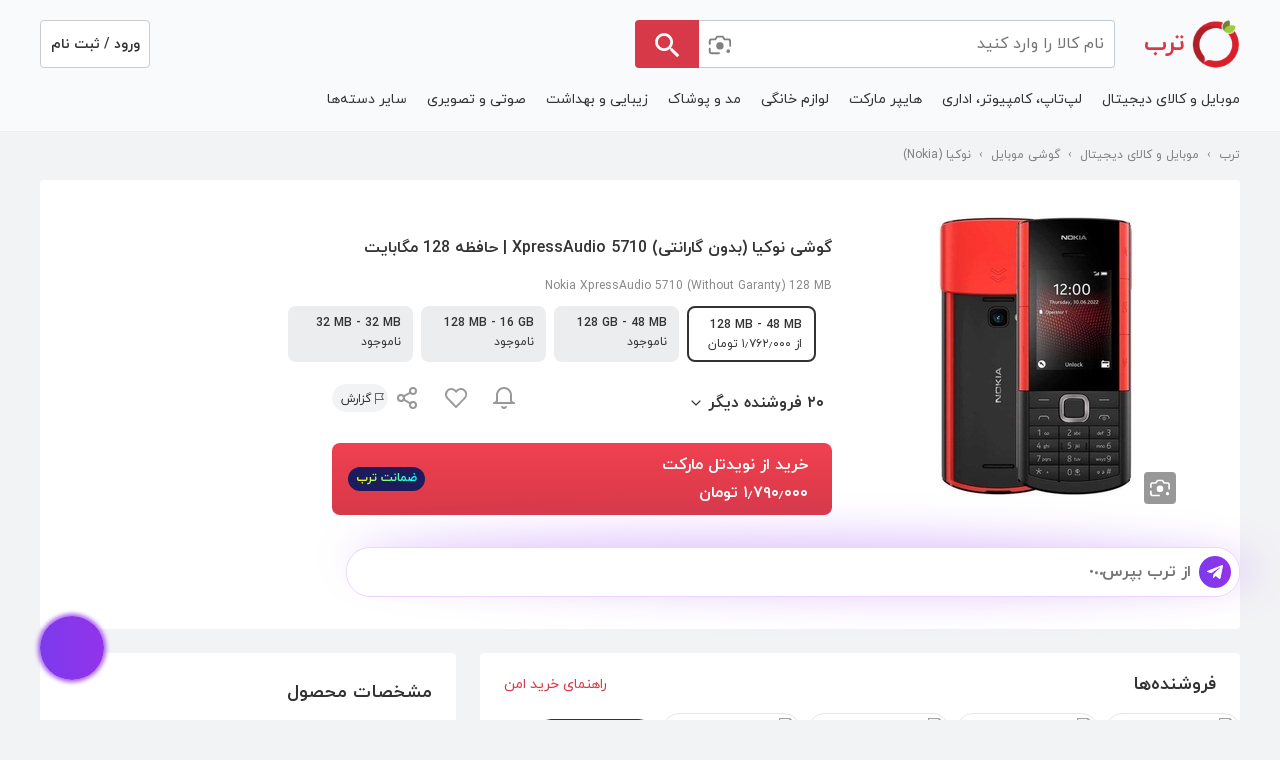

--- FILE ---
content_type: text/css
request_url: https://assets.torob.com/nextjs/main/desktop/71e8f17d/_next/static/css/e0ace24a8d76f1bb.css
body_size: 2778
content:
.styles_cityName__JHZmb{opacity:1;color:rgba(52,104,204,1);font-size:14px;font-weight:400;letter-spacing:0;text-align:right;line-height:24px;-webkit-margin-start:12px;margin-inline-start:12px;margin-top:8px;margin-bottom:8px;cursor:pointer;display:flex;align-items:center}.styles_arrowCityChooser__0fLWJ{-webkit-margin-start:4px;margin-inline-start:4px}.styles_container__39rCT{background-color:#ffffff;border-radius:50%;position:absolute;right:21px;bottom:18px;z-index:1;padding:8px;boxShadow:0 2px 4px rgba(0,0,0,.1);display:flex;align-items:center;justify-content:center;z-index:500}.styles_container__DK6T7{border-radius:8px;box-shadow:0 0 20px rgba(51,51,51,.2);opacity:1;background-color:rgba(255,255,255,1);display:flex;padding:6px 12px 12px;flex-direction:column;margin:16px 0;width:100%}.styles_titleContainer__E0G5z{display:flex;flex-direction:row;align-items:center}.styles_title__n3yAe{opacity:1;color:rgba(52,104,204,1);font-size:16px;font-weight:700;letter-spacing:0;flex:1 1;text-align:start;-webkit-margin-start:4px;margin-inline-start:4px}.styles_description__95_gE{opacity:1;color:rgba(51,51,51,1);font-size:14px;font-weight:500;letter-spacing:0;text-align:center;margin-top:5px}.styles_actionButtonsContainer__Pba5R{display:flex;flex-direction:row;align-items:center;justify-content:center;padding-top:12px;align-items:stretch}.SearchBox_search__20DZL{max-width:480px;height:48px;position:relative;display:flex;border-radius:4px}.SearchBox_landing__ePMLA{max-width:520px!important}.SearchBox_homePage__N5MmA{margin:auto}.SearchBox_search__20DZL .SearchBox_catLabel__Yvi46{color:grey;line-height:30px;background-color:#fff;padding:10px;margin:0;position:relative}.SearchBox_search__20DZL .SearchBox_searchForm__ik0Hs{vertical-align:middle;display:flex;flex:1 1;width:100%}.SearchBox_search__20DZL .SearchBox_searchFormHome__07H43{width:480px;vertical-align:middle;position:relative;border:1px solid #cccccc;border-radius:4px}.SearchBox_search__20DZL .SearchBox_searchForm__ik0Hs .SearchBox_searchText__5_e2F{flex-grow:1;height:100%;padding-left:10px;padding-right:10px;border-top:1px solid #c4cdd5;border-bottom:1px solid #c4cdd5;-webkit-padding-end:40px;padding-inline-end:40px}.SearchBox_searchTextTr__20N48{border-left:1px solid #c4cdd5;border-top-left-radius:4px;border-bottom-left-radius:4px}.SearchBox_searchTextIr__ee9pv{border-right:1px solid #c4cdd5;border-top-right-radius:4px;border-bottom-right-radius:4px}.SearchBox_search__20DZL .SearchBox_searchFormHome__07H43 .SearchBox_searchTextHome__EBrGI{display:inline-block;position:absolute;right:0;left:0;top:0;width:100%;height:100%;-webkit-padding-end:48px;padding-inline-end:48px;-webkit-padding-start:48px;padding-inline-start:48px;border-radius:4px}.SearchBox_searchTextHome__EBrGI:focus{outline:none}.SearchBox_search__20DZL .SearchBox_searchBtn__K2nuz{background-color:#d73948;color:#fff;padding-top:2px;width:64px;height:100%;cursor:pointer;text-align:center;border:0}.SearchBox_searchBtnIr__0lm7b{border-top-left-radius:4px;border-bottom-left-radius:4px}.SearchBox_searchBtnTr__BDZlp{border-top-right-radius:4px;border-bottom-right-radius:4px}.SearchBox_searchBtn__K2nuz{display:flex;justify-content:center}.SearchBox_search__20DZL .SearchBox_searchBtnHome__4KE6l{background:white;color:#808080;position:absolute;z-index:1;height:100%;padding:13px;cursor:pointer;text-align:center;border:0;border-radius:4px}.SearchBox_searchBtnHome__4KE6l{display:inline-block;justify-content:center}.SearchBox_suggestions__rm6Xm{position:absolute;top:52px;left:0;background-color:#fff;padding:5px 15px;box-shadow:0 3px 9px rgba(0,0,0,.15);width:100%;z-index:100;list-style-type:none}.SearchBox_suggestItem__qeks6{line-height:5px}.SearchBox_suggestItem__qeks6.SearchBox_active__D3XzS,.SearchBox_suggestItem__qeks6:hover{background-color:#f5f5f5}.SearchBox_suggestItem__qeks6.SearchBox_active__D3XzS [class^=search],.SearchBox_suggestItem__qeks6.SearchBox_active__D3XzS a,.SearchBox_suggestItem__qeks6:hover .SearchBox_link__7s2a7,.SearchBox_suggestItem__qeks6:hover [class^=search]{color:#000}.SearchBox_suggestItem__qeks6 .SearchBox_link__7s2a7{line-height:40px;display:inline-block;width:100%}.SearchBox_suggestItem__qeks6 .SearchBox_searchCat__CJxs7>span{color:grey}.SearchBox_searchName__WHh1u{color:#000}.SearchBox_searchedText__UEjgu{color:grey}.SearchBox_searchName__WHh1u.SearchBox_ltr__nwINv{direction:ltr;text-align:left}.SearchBox_noNetBar__qaXQ1{background-color:lightgrey;color:white;padding:5px;text-align:center}.SearchBox_loadingBar__ihVzT{background:linear-gradient(270deg,teal,#e51837);background-size:200% 200%;animation:SearchBox_loading-bar__MEAOJ 1s ease infinite;position:fixed;top:0;left:0;width:100%;height:3px;z-index:99}@keyframes SearchBox_loading-bar__MEAOJ{0%{background-position:0 50%}50%{background-position:100% 50%}to{background-position:0 50%}}.SearchBox_offline__TPNIN{position:fixed;top:0;left:0;width:100%;padding:5px;background-color:firebrick;color:white;text-align:center}.SearchBox_iconContainer__ITNhq{display:inline-block;background-color:white;position:relative}.SearchBox_placeHolderComponent__SxDm9{position:absolute;top:8px;right:46px}.SearchBox_iconContainer__ITNhq:hover{cursor:pointer}.SearchBox_uploadImgBtn__pTvhI{display:flex!important;justify-content:center;align-items:center;height:100%!important;width:40px!important;position:absolute!important;inset-inline-end:0}.SearchBox_closeWrapper__poNYF{width:40px;height:40px;display:flex;align-items:center;justify-content:center}.SearchBox_closeIcon__U5To1{border-radius:12px;border:1px solid #737373}.city_check_box_wrapper__6wZz1{-webkit-margin-start:56px;margin-inline-start:56px;height:40px}.city_check_box__Pjq3C{width:20px;height:20px;border-radius:4px;border:1px solid #cccccc;cursor:pointer;display:inline-block;vertical-align:middle;position:relative}.city_check_box_name__DAryy{display:inline-block;line-height:40px;-webkit-padding-start:8px;padding-inline-start:8px}.city_selected__8zcQp{background:#333}.city_first___HSpX{width:10px;top:8px;right:2px;transform:rotate(-45deg)}.city_first___HSpX,.city_second__uqmJ3{height:2px;background:white;position:absolute;display:inline-block}.city_second__uqmJ3{width:5px;top:10px;left:4px;transform:rotate(45deg)}.province_province__CgRRi{border-bottom:1px solid #ecedef;height:48px;display:flex;cursor:pointer;-webkit-margin-start:40px;margin-inline-start:40px;-webkit-margin-end:40px;margin-inline-end:40px}.province_province__CgRRi>.province_name__Ct_gB{display:inline-block;line-height:48px;flex:1 1}.province_province__CgRRi>.province_arrow__ctWbx{display:inline-block;transform:translateY(16px)}.CitySelectionModal_desktop_header__IMS1V{display:flex;align-items:center;column-gap:24px;height:56px;border-bottom:1px solid #e6e6e6;position:absolute;padding:0 16px;top:0;right:0;left:0;background:white;z-index:10}.CitySelectionModal_desktop_stickySection__ITeA7{position:-webkit-sticky;position:sticky;top:0;background-color:white;z-index:100;border-bottom:2px solid #ecedef}.CitySelectionModal_desktop_cities__jFqpi{display:flex;align-items:center;overflow:auto;white-space:nowrap;-webkit-padding-start:24px;padding-inline-start:24px;height:56px;scrollbar-width:none;background:white}.CitySelectionModal_desktop_cities__jFqpi::-webkit-scrollbar{display:none}.CitySelectionModal_desktop_head__L5VTV{font-weight:700;font-size:14px;color:#333;margin-top:16px;-webkit-margin-start:32px;margin-inline-start:32px;margin-bottom:8px}.CitySelectionModal_desktop_back__vAhGt{-webkit-margin-start:28px;margin-inline-start:28px;margin-top:16px;cursor:pointer}.CitySelectionModal_desktop_provinces__gh706{border-bottom:2px solid #ecedef}.CitySelectionModal_desktop_searchbox__vXcPK{padding:0 16px;display:flex}.FilterControls_footer__Mzcpq{display:flex;position:absolute;bottom:0;left:0;right:0;background:white;height:64px;border-top:1px solid #ecedef;padding:0 12px;align-items:center}.SearchBoxWithClose_cancel__4Udon{display:inline-flex;font-weight:700;-webkit-margin-end:12px;margin-inline-end:12px}.SearchBoxWithClose_closeBtn__3yeQh{display:inline;-webkit-margin-start:8px;margin-inline-start:8px;font-weight:700;border-radius:4px}.SearchBoxWithClose_searchHistory__js9nb{position:fixed;left:0;background-color:#f2f3f5;opacity:1;z-index:4;width:100%;height:100%;overflow-y:auto;padding-bottom:100px}.SearchBoxWithClose_productCountBadge__iJC_7{position:fixed;right:78px;background-color:rgb(245,247,250);border:1px solid #e6e6e6;border-radius:6px;justify-content:flex-start;padding:4px 12px;-webkit-margin-end:8px;margin-inline-end:8px}.SearchBoxWithClose_productCountBadge__iJC_7.SearchBoxWithClose_productBadgeNoQuery__4zKQ4{right:25px}.Button_button__5BioK{cursor:pointer;border-radius:8px;min-height:40px}.Button_fill__MD_UA{background:var(--brand-primary,#7432a4);border:none;color:#fff}.Button_outline__5tiuS{background:rgba(0,0,0,0);border:2px solid var(--brand-primary,#7432a4);color:var(--brand-primary,#7432a4)}.Button_content__1wCst{display:flex;align-items:center;justify-content:center;width:100%}.Button_text__MYPCD{display:inline-block;font-size:16px;font-weight:700;-webkit-margin-start:8px;margin-inline-start:8px}.Button_icon__engRG{display:inline-block;height:20px}.locationSearchModal_container__PcLCI{display:flex;flex-direction:column;background-color:#ffffff}.locationSearchModal_title__jdCsk{font-size:16px;font-weight:500;line-height:24px;color:#000000;margin:0;text-align:start;padding:16px}.locationSearchModal_searchContainer__RWsCK{padding:0 16px 16px}.locationSearchModal_resultsContainer__vi_at{flex:1 1;overflow-y:auto}.locationSearchModal_resultsList__Ay7BZ{display:flex;flex-direction:column}.locationSearchModal_resultItem__zZFlB{max-width:100%;display:flex;align-items:center;padding:12px;box-shadow:inset 0 -1px 0 0 rgba(223,227,232,1);cursor:pointer;transition:background-color .2s ease}.locationSearchModal_resultItem__zZFlB:hover{background-color:#f8f9fa}.locationSearchModal_resultItem__zZFlB:last-child{border-bottom:none}.locationSearchModal_locationIcon__aAnXL{width:24px;height:24px;-webkit-margin-end:12px;margin-inline-end:12px;display:flex;align-items:center;justify-content:center}.locationSearchModal_locationInfo__U8k37{width:calc(100% - 36px);flex:1 1;text-align:start}.locationSearchModal_locationTitle__BDvls{width:100%;font-size:16px;font-weight:500;color:#000000;margin-bottom:4px;overflow:hidden;text-overflow:ellipsis;white-space:nowrap}.locationSearchModal_locationAddress__T77nI{font-size:14px;font-weight:400;color:#666666;line-height:1.4}.locationSearchModal_emptyState__afiN2{height:200px;color:#999999}.locationSearchModal_emptyState__afiN2,.locationSearchModal_noResults__9uiW4{display:flex;align-items:center;justify-content:center;font-size:16px;text-align:center}.locationSearchModal_noResults__9uiW4{height:100px;color:#666666}.styles_container__R0PbI{width:100%;height:112px}.styles_containerWithQuery__O_pku{height:-moz-fit-content;height:fit-content}.styles_banner__F_k2h{background-color:#808080;background-size:cover;display:flex;justify-content:center;flex-flow:column;align-items:center;width:100%;height:220px;border:none}.styles_title__V7T6E{margin:0 32px;width:calc(100% - 64px);position:absolute;top:150px;opacity:1;color:rgba(52,104,204,1);font-size:20px;font-weight:700;letter-spacing:0;text-align:center;line-height:28px}.styles_searchbarContainer__A3RV2{width:calc(100% - 32px);margin:12px 16px 8px;height:48px;display:flex;flex-direction:row;align-items:center}.styles_searchHistoryOpen__QO_EI{overflow-y:hidden;position:fixed;top:0;background-color:white;height:80px;z-index:1000;width:100%;margin:0;padding:16px;right:0}.styles_searchbarContainerWithQuery__HCplA{width:100%;margin:0}.styles_SearchbarAndLocationInfoContainerWithQuery__QNp4w{padding:16px 16px 8px}.styles_SearchbarAndLocationInfoContainerWithQuery__QNp4w,.styles_SearchbarAndLocationInfoContainer__KE279{z-index:1000;width:100%;background-color:#FFFFFF;position:-webkit-sticky;position:sticky;top:0;transition:transform .3s ease}.styles_SearchbarAndLocationInfoContainer__KE279{padding:1px 0}.styles_locationInfoWithQuery__DkwjL{width:100%!important;margin:8px 0 0!important}.styles_resultTitle__eLCxu{color:rgba(51,51,51,1);font-size:16px;font-weight:500;letter-spacing:0;text-align:right;line-height:28px;margin:12px 16px}.styles_hidden__7_D4F{transform:translateY(-170px)}.styles_container___5FJD{margin-top:48px}.styles_menu__z1qL_{width:100%;border-bottom:1px solid #e5e5e5;border-top:5px solid #ececf0;padding:0 24px;background-color:white;display:flex;flex-direction:row;justify-content:space-evenly}.styles_tab__32d07{position:relative;display:inline-block;opacity:1;color:rgba(51,51,51,1);font-size:14px;font-weight:700;letter-spacing:0;text-align:center;line-height:24px;padding:12px 6px}.styles_tab__32d07:before{content:"";display:block;position:absolute;background:#333333;bottom:0;right:0;height:4px;border-radius:2px;width:0;transition:all .3s}.styles_tab__32d07.styles_active__tcUgn:before{width:100%}.styles_tab__32d07.styles_inActive__DCr_6{opacity:1;color:rgba(115,115,115,1);font-size:14px;font-weight:400;line-height:24px}.styles_subSectionContainer__bzbM7{padding:0 14px}.styles_subSection__1b8TF{margin-top:24px}.styles_propertyValue__rTIYd{border-radius:4px;background:white;padding:12px;line-height:24px}.styles_propertyKey__BflhM{font-size:16px;font-weight:700;line-height:32px;margin:24px 0 12px;display:block;width:100%}.styles_infoText__gL8lf{color:#333333;font-size:14px}.styles_blueBtn__tLQ1N{height:40px;border-radius:4px;background:#4a90e2;-webkit-margin-start:8px;margin-inline-start:8px;text-align:center;color:white;font-weight:700;font-size:16px;line-height:40px;display:inline-block}.styles_searchbarContainer__z4sXu{padding:16px;background-color:#FFFFFF;position:-webkit-sticky;position:sticky;width:100%;background-color:white;z-index:100;top:48px}.styles_searchHistoryOpen__haANh{overflow-y:hidden;position:fixed;top:0}.styles_shopAddressSection__9GTz7{-webkit-margin-end:8px;margin-inline-end:8px}
/*# sourceMappingURL=e0ace24a8d76f1bb.css.map*/

--- FILE ---
content_type: application/javascript
request_url: https://assets.torob.com/nextjs/main/desktop/71e8f17d/_next/static/chunks/883-e7114753c50fca74.js
body_size: 4729
content:
try{let e="undefined"!=typeof window?window:"undefined"!=typeof global?global:"undefined"!=typeof globalThis?globalThis:"undefined"!=typeof self?self:{},c=(new e.Error).stack;c&&(e._sentryDebugIds=e._sentryDebugIds||{},e._sentryDebugIds[c]="70e3c725-f8d3-4ff4-8578-70eb3ad959a8",e._sentryDebugIdIdentifier="sentry-dbid-70e3c725-f8d3-4ff4-8578-70eb3ad959a8")}catch(e){}(self.webpackChunk_N_E=self.webpackChunk_N_E||[]).push([[883],{3665:()=>{Number.prototype.toLocaleString=function(){let e=""+this,c="",r=["۰","۱","۲","۳","۴","۵","۶","۷","۸","۹"],t=e.length;for(let s=0;s<t;s++)s%3==t%3&&0!==s&&(c+="٬"),e[s]>="0"&&e[s]<="9"?c+=r[e[s]-0]:c+=e[s];return c}},29244:e=>{e.exports={descriptionLength:"PriceReportModal_descriptionLength__8wHPi",complaintText:"PriceReportModal_complaintText__xbtIC",complaintLink:"PriceReportModal_complaintLink___tmjX",complaintIcon:"PriceReportModal_complaintIcon__l94Xc",productWrapper:"PriceReportModal_productWrapper__7FVlt",productInfo:"PriceReportModal_productInfo__KcP2P",buttonWrapper:"PriceReportModal_buttonWrapper__veLl_",spinner:"PriceReportModal_spinner__UHSzT",successFormWrapper:"PriceReportModal_successFormWrapper__AA5tX",checkboxFormWrapper:"PriceReportModal_checkboxFormWrapper__0E0kG",loginFormWrapper:"PriceReportModal_loginFormWrapper__FLFqF",formWrapper:"PriceReportModal_formWrapper__StZ0T",backBtn:"PriceReportModal_backBtn__oOa5T",backIcon:"PriceReportModal_backIcon__0Gtd8",eyeMask:"PriceReportModal_eyeMask__fP0f3",helperText:"PriceReportModal_helperText__i_eBD",descriptionTitle:"PriceReportModal_descriptionTitle__CJCet",description:"PriceReportModal_description__01Vio",productName1:"PriceReportModal_productName1__qVwGg",location:"PriceReportModal_location__WpId1",shopName:"PriceReportModal_shopName__AAdbu",productImage:"PriceReportModal_productImage__SVtro",headerWrapper:"PriceReportModal_headerWrapper__gsMd_",headerTitle:"PriceReportModal_headerTitle__klZst",error_msg:"PriceReportModal_error_msg__JULwL",round:"PriceReportModal_round___Uruv",typeRow:"PriceReportModal_typeRow__iwN6K",lblClass:"PriceReportModal_lblClass__P6EM9",list:"PriceReportModal_list__aFxI8",errorWrapper:"PriceReportModal_errorWrapper__5qfqx",errorTxt:"PriceReportModal_errorTxt__Bk_Ac",svgIcons:"PriceReportModal_svgIcons__kIeNd",svgClose:"PriceReportModal_svgClose__AbQms",optionText:"PriceReportModal_optionText__jGomI",optionsTitle:"PriceReportModal_optionsTitle__wfVjS"}},30883:(e,c,r)=>{"use strict";r.r(c),r.d(c,{PriceReportModal:()=>M});var t=r(6029),s=r(94588),a=r.n(s),o=r(50101),i=r(2325),l=r(50212),n=r(71024),d=r.n(n),p=r(81278),m=r.n(p),_=r(55729),h=r(38802),b=r(40631),u=r(18094),g=r(23551),x=r(76559);r(3665);var y=r(74308),v=r(29244),j=r.n(v),N=r(34431),f=r.n(N);let k=e=>{let{closeModal:c,message:r,character_url:s}=e,[a,o]=(0,_.useState)(!0);return(0,_.useEffect)(()=>{let e=setTimeout(()=>{o(!1)},2e3);return()=>{clearTimeout(e)}},[]),(0,t.jsx)("div",{children:a?(0,t.jsxs)("div",{className:f().containerr,children:[(0,t.jsx)("div",{className:f().topFlag,children:(0,t.jsx)("img",{src:"".concat("https://assets.torob.com/public/main","/images/report.svg"),className:f().topFlagImg,alt:"flag"})}),(0,t.jsx)("div",{className:f().validating,children:"در حال بررسی گزارش‌های گذشته شما"}),(0,t.jsx)("img",{src:"".concat("https://assets.torob.com/public/main","/images/loading.gif"),alt:"loading",style:{width:"100%",height:"150px",objectFit:"contain"}})]}):(0,t.jsxs)("div",{children:[(0,t.jsx)("div",{className:"success-btn",children:(0,t.jsx)("img",{alt:"tick",style:{width:"100%",height:"200px",objectFit:"contain"},src:s})}),(0,t.jsx)("div",{className:f().topTitle,children:"گزارش شما دریافت شد."}),(0,t.jsx)("div",{className:f().selectionTitle,children:"".concat(r)}),(0,t.jsx)("img",{src:"".concat("https://assets.torob.com/public/main","/images/profile_guide.png"),alt:"guide"}),(0,t.jsx)("a",{href:"/user/reports/",className:f().reports,onClick:e=>{e.preventDefault(),m().push("/user/reports/")},children:"گزارش‌های من"}),(0,t.jsx)("button",{className:f().returnButton,onClick:c,children:"بازگشت"})]})})},L=d()(()=>Promise.all([r.e(6747),r.e(429)]).then(r.bind(r,40429)).then(e=>e.LoginForm),{loadableGenerated:{webpack:()=>[40429]},ssr:!1}),R=()=>[{options:[],selected:null,title:"به چه مشکلی برخوردید؟"}],M=e=>{let{reportSubmitted:c,after_click:r,product:s,image_url:n,isOfflineShop:d,rank:p,product:{shop_name:v,shop_name2:N,name1:f,price_text:M,price_string:P,prk:C,price:F,shop_id:w},from_my_torob:T,setShowReporting:I}=e,[S,W]=(0,_.useState)(R),[E,A]=(0,_.useState)(!0),[B,Z]=(0,_.useState)(!1),[D,z]=(0,_.useState)({hasError:!1,message:null}),[G,V]=(0,_.useState)(""),[q,K]=(0,_.useState)(!1),[J,O]=(0,_.useState)(!1),[U,X]=(0,_.useState)(!1),[H,Y]=(0,_.useState)(),[Q,$]=(0,_.useState)(),[ee,ec]=(0,_.useState)(!1),er=(e,c)=>{let{id:r,checked:t}=e.target;W(e=>{let s=[...e];return s[S.length-1].selected=t?{option:c,checkboxId:r}:{option:null,checkboxId:null},s}),z({hasError:!1,message:null})},et=e=>{let{checked:c}=e.target;K(c)},es=()=>{let{selected:e}=S[S.length-1],c=null==e?void 0:e.option,r=null==c?void 0:c.user_description_note;W(t=>[...t,{options:(null==c?void 0:c.type)==="option_list"?null==c?void 0:c.options:[],selected:(null==c?void 0:c.type)==="option_list"?null:e,title:null==c?void 0:c.title,...r?{user_description_note:r}:{}}]),(null==c?void 0:c.type)!=="option_list"&&Z(!0)},ea=e=>{null==e||e.preventDefault();let{shop_name:c,shop_id:r}=s;i.firebaseCloudMessaging.eventLog("usercomplaint_at_price_report",{shop_name:c}),m().push("/feedback/complaints/3/?shop_id=".concat(r,"&source=report"))};(0,_.useEffect)(()=>{y.A.getReportOptions().then(e=>{let c=R();c[0].options=e[s.problem_report_type],W(c),A(!1)})},[]);let eo=()=>{X(!0),z({hasError:!1,message:null});let{selected:e}=S[S.length-1],t=null==e?void 0:e.option,a={product_page:s.prk,report_type:null==t?void 0:t.report_type,price_at_report_time:s.price,user_description:G,should_send_to_shop:q,after_click:r?"after":"before",source:T?"website_desktop_mytorob":"website_desktop"};p>-1&&(a={...a,priceable_rank_at_report_time:p}),y.A.createPriceReport(a,s.problem_report_type).then(e=>{if(201===e.status)X(!1),O(!0),V(""),Y(e.character_url),$(e.message),c(s.prk);else{var r;z({hasError:!0,message:(null==(r=e.error)?void 0:r.user_error_msg)||"مشکلی در ثبت گزارش بوجود امده است. لطفا کمی دیگر تلاش کنید و اگر مشکل همچنان ادامه داشت از طریق فرم بازخورد اطلاع دهید."})}X(!1)})},{selected:ei,options:el,title:en}=S[S.length-1],ed=null==ei?void 0:ei.option,{user_description_note:ep,ask_to_send_to_shop:em,needs_description:e_}=ed||{},eh=e_&&B,eb=""===G.trim(),eu=!B&&!ed||eh&&eb,eg=J?j().successFormWrapper:ee?j().loginFormWrapper:j().checkboxFormWrapper;return(0,t.jsx)(b.Ay,{closeStyle:{display:"none"},closeOnOuterClick:!0,style:{fontFamily:"inherit"},containerStyle:{width:"100%",minHeight:"450px",maxWidth:"720px",background:"white",position:"relative",top:"50%",transform:"translateY(-50%)",borderRadius:"4px",padding:"0",margin:"0 auto"},show:!0,onClose:()=>{I(!1)},children:(0,t.jsxs)("div",{className:a().dynamic([["b47e0b21ea47c883",[d?"#3468cc":"#d73948"]]])+" "+(j().formWrapper||""),children:[(0,t.jsxs)("div",{className:a().dynamic([["b47e0b21ea47c883",[d?"#3468cc":"#d73948"]]])+" "+(j().headerWrapper||""),children:[(0,t.jsx)("h5",{className:a().dynamic([["b47e0b21ea47c883",[d?"#3468cc":"#d73948"]]])+" "+(j().headerTitle||""),children:"گزارش مشکل"}),(0,t.jsx)("div",{style:{float:"left"},onClick:()=>I(!1),className:a().dynamic([["b47e0b21ea47c883",[d?"#3468cc":"#d73948"]]]),children:(0,t.jsx)(x.A,{style:{display:"inline-block",transform:"translateY(2px)",padding:"10px",paddingTop:"16px",cursor:"pointer"},color:"#333",size:"24"})})]}),(0,t.jsxs)("div",{className:a().dynamic([["b47e0b21ea47c883",[d?"#3468cc":"#d73948"]]])+" "+(eg||""),children:[!J&&(ee?(0,t.jsxs)(t.Fragment,{children:[(0,t.jsxs)("div",{onClick:()=>ec(!1),className:a().dynamic([["b47e0b21ea47c883",[d?"#3468cc":"#d73948"]]])+" "+(j().backBtn||""),children:[(0,t.jsx)("img",{alt:"back_icon",src:"".concat("https://assets.torob.com/public/main","/images/chevron_right.png"),className:a().dynamic([["b47e0b21ea47c883",[d?"#3468cc":"#d73948"]]])+" "+(j().backIcon||"")}),"مرحله قبل"]}),(0,t.jsx)(L,{title:"برای ثبت و مشاهده وضعیت گزارشتان لطفا وارد حساب کاربری شوید.",formWrapperStyle:{width:240},onLoginFinished:()=>{eo(),ec(!1)}})]}):(0,t.jsxs)("div",{className:a().dynamic([["b47e0b21ea47c883",[d?"#3468cc":"#d73948"]]]),children:[S.length>1&&(0,t.jsxs)("div",{onClick:()=>{W(e=>e.filter((e,c)=>c!==S.length-1)),Z(!1),z({hasError:!1,message:null})},className:a().dynamic([["b47e0b21ea47c883",[d?"#3468cc":"#d73948"]]])+" "+(j().backBtn||""),children:[(0,t.jsx)("img",{alt:"back_icon",src:"".concat("https://assets.torob.com/public/main","/images/chevron_right.png"),className:a().dynamic([["b47e0b21ea47c883",[d?"#3468cc":"#d73948"]]])+" "+(j().backIcon||"")}),"مرحله قبل"]}),1===S.length&&(0,t.jsxs)("div",{className:a().dynamic([["b47e0b21ea47c883",[d?"#3468cc":"#d73948"]]])+" "+(j().productWrapper||""),children:[(0,t.jsx)("img",{alt:f,src:n,width:120,height:120,className:a().dynamic([["b47e0b21ea47c883",[d?"#3468cc":"#d73948"]]])+" "+(j().productImage||"")}),(0,t.jsxs)("div",{className:a().dynamic([["b47e0b21ea47c883",[d?"#3468cc":"#d73948"]]])+" "+(j().productInfo||""),children:[(0,t.jsxs)("div",{style:{marginBottom:"4px"},className:a().dynamic([["b47e0b21ea47c883",[d?"#3468cc":"#d73948"]]]),children:[(0,t.jsx)("div",{className:a().dynamic([["b47e0b21ea47c883",[d?"#3468cc":"#d73948"]]])+" "+(j().shopName||""),children:v}),(0,t.jsx)("div",{className:a().dynamic([["b47e0b21ea47c883",[d?"#3468cc":"#d73948"]]])+" "+(j().location||""),children:N})]}),(0,t.jsx)("div",{className:a().dynamic([["b47e0b21ea47c883",[d?"#3468cc":"#d73948"]]])+" "+(j().productName1||""),children:f}),(0,t.jsx)("div",{className:a().dynamic([["b47e0b21ea47c883",[d?"#3468cc":"#d73948"]]])+" product-price",children:d?P:M})]})]}),(0,t.jsx)(h.$,{className:j().optionsTitle,children:en}),E&&(0,t.jsx)("img",{alt:"spinner",src:"".concat("https://assets.torob.com/public/main","/images/spinner.gif"),className:a().dynamic([["b47e0b21ea47c883",[d?"#3468cc":"#d73948"]]])+" "+(j().spinner||"")}),el.map((e,c)=>{let{text:r}=e,s="checkbox_".concat(c);return(0,t.jsx)("div",{className:a().dynamic([["b47e0b21ea47c883",[d?"#3468cc":"#d73948"]]]),children:(0,t.jsxs)("div",{className:a().dynamic([["b47e0b21ea47c883",[d?"#3468cc":"#d73948"]]])+" "+(j().round||""),children:[(0,t.jsx)("div",{className:a().dynamic([["b47e0b21ea47c883",[d?"#3468cc":"#d73948"]]])+" "+(j().typeRow||""),children:(0,t.jsx)(h.$,{className:j().optionText,children:r})}),(0,t.jsxs)("div",{className:a().dynamic([["b47e0b21ea47c883",[d?"#3468cc":"#d73948"]]]),children:[(0,t.jsx)("input",{id:s,type:"checkbox",checked:(null==ei?void 0:ei.checkboxId)===s,onChange:c=>er(c,e),className:a().dynamic([["b47e0b21ea47c883",[d?"#3468cc":"#d73948"]]])}),(0,t.jsx)("label",{htmlFor:s,className:a().dynamic([["b47e0b21ea47c883",[d?"#3468cc":"#d73948"]]])})]})]})},c)}),B&&(0,t.jsxs)(t.Fragment,{children:[(0,t.jsx)("div",{className:a().dynamic([["b47e0b21ea47c883",[d?"#3468cc":"#d73948"]]])+" "+(j().descriptionTitle||""),children:"توضیحات شما"}),(0,t.jsx)("textarea",{placeholder:"با توضیحات بیشتر ما را در پیگیری بهتر کمک کنید.",value:G,onChange:e=>{let c=e.target.value;c.length<=400&&(V(c),z({hasError:!1,message:null}))},className:a().dynamic([["b47e0b21ea47c883",[d?"#3468cc":"#d73948"]]])+" "+(j().description||"")}),(0,t.jsxs)("span",{className:a().dynamic([["b47e0b21ea47c883",[d?"#3468cc":"#d73948"]]])+" "+(j().descriptionLength||""),children:["(",G.length.toLocaleString(),"\xa0/\xa0",400..toLocaleString(),")"]}),ep&&"show_redirect_to_complaint"!=ep&&(0,t.jsx)("div",{className:a().dynamic([["b47e0b21ea47c883",[d?"#3468cc":"#d73948"]]])+" "+(j().descriptionText||""),children:ep}),"show_redirect_to_complaint"==ep&&(0,t.jsxs)("div",{className:a().dynamic([["b47e0b21ea47c883",[d?"#3468cc":"#d73948"]]])+" "+(j().complaintText||""),children:["در صورتی که وجهی پرداخت کرده اید، باید",(0,t.jsx)("a",{onClick:ea,className:a().dynamic([["b47e0b21ea47c883",[d?"#3468cc":"#d73948"]]])+" "+(j().complaintLink||""),children:"پیگیری سفارش"}),(0,t.jsx)(o.K,{className:j().complaintIcon}),"ثبت کنید و نه گزارش."]}),em&&(0,t.jsxs)("div",{className:a().dynamic([["b47e0b21ea47c883",[d?"#3468cc":"#d73948"]]])+" "+(j().round||""),children:[(0,t.jsx)("div",{className:a().dynamic([["b47e0b21ea47c883",[d?"#3468cc":"#d73948"]]])+" "+(j().typeRow||""),children:(0,t.jsx)("div",{className:a().dynamic([["b47e0b21ea47c883",[d?"#3468cc":"#d73948"]]])+" option-text",children:"مایل به ارسال گزارش و شماره تلفنم برای فروشگاه جهت تماس هستم."})}),(0,t.jsxs)("div",{className:a().dynamic([["b47e0b21ea47c883",[d?"#3468cc":"#d73948"]]]),children:[(0,t.jsx)("input",{id:"should_send_to_shop",type:"checkbox",checked:q,onChange:e=>et(e),className:a().dynamic([["b47e0b21ea47c883",[d?"#3468cc":"#d73948"]]])}),(0,t.jsx)("label",{htmlFor:"should_send_to_shop",className:a().dynamic([["b47e0b21ea47c883",[d?"#3468cc":"#d73948"]]])})]})]})]}),!E&&(0,t.jsx)("div",{style:{height:"40px"},className:a().dynamic([["b47e0b21ea47c883",[d?"#3468cc":"#d73948"]]]),children:(0,t.jsx)("div",{className:a().dynamic([["b47e0b21ea47c883",[d?"#3468cc":"#d73948"]]])+" "+(j().buttonWrapper||""),children:(0,t.jsx)(g.A,{className:eu?"disabled":"blue",func:()=>{let{selected:e}=S[S.length-1],c=null==e?void 0:e.option,r=!!c&&!B;if((null==c?void 0:c.type)==="redirect_to_complaint")return void ea();c?eh&&eb?z({hasError:!0,message:"لطفا قسمت توضیحات را تکمیل کنید."}):r?es():B&&(u.A.isLoggedIn?eo():ec(!0)):z({hasError:!0,message:"لطفا از بین گزارش‌ها، نزدیکترین گزینه به گزارش خود را انتخاب کنید."})},loading:U,children:U?" ... ":B?"ثبت گزارش":"مرحله بعد"})})})]})),J&&(0,t.jsx)(k,{shop_name:v,closeModal:()=>I(!1),message:Q,character_url:H}),D.hasError&&(0,t.jsxs)("div",{className:a().dynamic([["b47e0b21ea47c883",[d?"#3468cc":"#d73948"]]])+" "+(j().errorWrapper||""),children:[(0,t.jsx)("div",{className:a().dynamic([["b47e0b21ea47c883",[d?"#3468cc":"#d73948"]]])+" "+((0,l.A)(j().svgIcons,j().svgClose)||""),children:(0,t.jsx)("img",{width:24,height:24,src:"".concat("https://assets.torob.com/public/main","/images/warning.svg"),alt:"warning error",className:a().dynamic([["b47e0b21ea47c883",[d?"#3468cc":"#d73948"]]])})}),(0,t.jsx)("div",{className:a().dynamic([["b47e0b21ea47c883",[d?"#3468cc":"#d73948"]]])+" "+(j().errorTxt||""),children:D.message}),(0,t.jsx)("div",{onClick:()=>{z({hasError:!1,message:""})},className:a().dynamic([["b47e0b21ea47c883",[d?"#3468cc":"#d73948"]]])+" "+((0,l.A)(j().svgIcons,j().svgClose)||""),children:(0,t.jsx)(x.A,{size:24,color:"#bc0007"})})]})]}),(0,t.jsx)(a(),{id:"b47e0b21ea47c883",dynamic:[d?"#3468cc":"#d73948"],children:".product-price.__jsx-style-dynamic-selector{color:".concat(d?"#3468cc":"#d73948",";font-size:14px;font-weight:bold;line-height:24px}li.__jsx-style-dynamic-selector{font-size:14px;color:#85660e;line-height:24px;margin-top:10px}")})]})})}},34431:e=>{e.exports={topTitle:"SuccessReportForm_topTitle__3v9nk",topFlag:"SuccessReportForm_topFlag__a_yQX",topFlagImg:"SuccessReportForm_topFlagImg__VBRpl",containerr:"SuccessReportForm_containerr__KDYGv",validating:"SuccessReportForm_validating__326bq",returnButton:"SuccessReportForm_returnButton__FNUtr",reports:"SuccessReportForm_reports__kLszJ",selectionTitle:"SuccessReportForm_selectionTitle__49JW1"}},50101:(e,c,r)=>{"use strict";r.d(c,{K:()=>s});var t=r(6029);let s=(0,r(88658).h)(e=>{let{size:c=24}=e;return(0,t.jsx)("svg",{width:c,height:c,viewBox:"0 0 24 24",version:"1.1",xmlns:"http://www.w3.org/2000/svg",children:(0,t.jsx)("g",{stroke:"none",strokeWidth:"1",fill:"none",fillRule:"evenodd",children:(0,t.jsx)("g",{fill:"currentColor",children:(0,t.jsx)("path",{d:"M15.75,12 L17.25,12 L17.25,13.5 L15.75,13.5 Z M6.75,12 L12.75,12 L12.75,13.5 L6.75,13.5 Z M15.75,9 L17.25,9 L17.25,10.5 L15.75,10.5 Z M6.75,9 L12.75,9 L12.75,10.5 L6.75,10.5 Z M6.75,6 L17.25,6 L17.25,7.5 L6.75,7.5 Z M18.75,1.5 L5.25,1.5 C4.42191561,1.50082684 3.75082684,2.17191561 3.75,3 L3.75,21.75 C3.75,22.1642136 4.08578644,22.5 4.5,22.5 L5.25,22.5 C5.48610423,22.5 5.70846041,22.3889756 5.85,22.2 L7.5,20.00025 L9.15,22.2 C9.29748976,22.3795508 9.51763882,22.4836125 9.75,22.4836125 C9.98236118,22.4836125 10.2025102,22.3795508 10.35,22.2 L12,20.00025 L13.65,22.2 C13.7974898,22.3795508 14.0176388,22.4836125 14.25,22.4836125 C14.4823612,22.4836125 14.7025102,22.3795508 14.85,22.2 L16.5,20.00025 L18.15,22.2 C18.2915863,22.3889196 18.5139125,22.5 18.75,22.5 L19.5,22.5 C19.9142136,22.5 20.25,22.1642136 20.25,21.75 L20.25,3 C20.2490494,2.17196695 19.5780331,1.5009506 18.75,1.5 Z M18.75,20.49975 L17.1,18.3 C16.9525102,18.1204492 16.7323612,18.0163875 16.5,18.0163875 C16.2676388,18.0163875 16.0474898,18.1204492 15.9,18.3 L14.25,20.49975 L12.6,18.3 C12.4525102,18.1204492 12.2323612,18.0163875 12,18.0163875 C11.7676388,18.0163875 11.5474898,18.1204492 11.4,18.3 L9.75,20.49975 L8.1,18.3 C7.95251024,18.1204492 7.73236118,18.0163875 7.5,18.0163875 C7.26763882,18.0163875 7.04748976,18.1204492 6.9,18.3 L5.25,20.49975 L5.25,3 L18.75,3 L18.75,20.49975 Z",id:"Fill"})})})})})}}]);
//# sourceMappingURL=883-e7114753c50fca74.js.map

--- FILE ---
content_type: image/svg+xml
request_url: https://assets.torob.com/public/main/images/camera.svg
body_size: 609
content:
<?xml version="1.0" encoding="UTF-8"?>
<svg width="12px" height="12px" viewBox="0 0 12 12" version="1.1" xmlns="http://www.w3.org/2000/svg" xmlns:xlink="http://www.w3.org/1999/xlink">
    <title>Icon / 12px / Image counter</title>
    <g id="Icon-/-12px-/-Image-counter" stroke="none" stroke-width="1" fill="none" fill-rule="evenodd">
        <rect id="Rectangle" x="0" y="0" width="12" height="12"></rect>
        <path d="M7.36363636,1.5 L8.27272727,2.83333333 L10.0909091,2.83333333 C10.5929861,2.83333333 11,3.23130244 11,3.72222222 L11,8.61111111 C11,9.10203089 10.5929861,9.5 10.0909091,9.5 L1.90909091,9.5 C1.40701386,9.5 1,9.10203089 1,8.61111111 L1,3.72222222 C1,3.23130244 1.40701386,2.83333333 1.90909091,2.83333333 L3.72727273,2.83333333 L4.63636364,1.5 L7.36363636,1.5 Z M6,3.5 C4.61928813,3.5 3.5,4.61928813 3.5,6 C3.5,7.38071187 4.61928813,8.5 6,8.5 C7.38071187,8.5 8.5,7.38071187 8.5,6 C8.5,4.61928813 7.38071187,3.5 6,3.5 Z" id="Shape" stroke="#FFFFFF" fill="#FFFFFF" stroke-linecap="round" stroke-linejoin="round"></path>
    </g>
</svg>

--- FILE ---
content_type: image/svg+xml
request_url: https://assets.torob.com/public/main/images/ad.svg
body_size: 3975
content:
<?xml version="1.0" encoding="UTF-8"?>
<svg width="16px" height="16px" viewBox="0 0 16 16" version="1.1" xmlns="http://www.w3.org/2000/svg" xmlns:xlink="http://www.w3.org/1999/xlink">
    <title>ad</title>
    <g id="Page-1" stroke="none" stroke-width="1" fill="none" fill-rule="evenodd">
        <g id="Artboard" transform="translate(-859, -425)">
            <g id="ad" transform="translate(859, 425)">
                <rect id="Rectangle" x="0" y="0" width="16" height="16"></rect>
                <path d="M8.7921312,2.26546384 L9.59000131,3.45332559 C10.5203321,3.10014299 11.5977115,3.40836727 12.1706914,4.26218699 C12.743383,5.11557711 12.6237275,6.23342048 11.9486315,6.96655915 L12.6334389,7.98954973 C12.7714786,8.1964264 12.8431547,8.44065422 12.839011,8.68999799 C12.8271195,9.36438454 12.2720019,9.9022644 11.6009402,9.88759131 C9.92549217,9.8592482 8.44195091,10.2464106 7.13870619,11.0493434 L8.53151421,13.1251843 C8.98008897,13.7936231 8.80469125,14.7005785 8.13886587,15.151979 L7.99511575,15.2494353 C7.32776006,15.7018733 6.42142753,15.5247995 5.97182559,14.8548301 L4.57284656,12.7703213 C3.40628165,13.4355837 1.90825066,13.0957749 1.14604982,11.9604632 L0.942384038,11.6569729 C0.143365481,10.4658273 0.456205666,8.84959604 1.64197781,8.04592918 L3.74486361,6.62026455 C4.72093832,5.95852857 5.70800261,4.56488598 6.67579706,2.44382185 C6.76707235,2.2386627 6.91421725,2.06348374 7.10001235,1.93720393 C7.65746299,1.5583201 8.41537979,1.70547027 8.7921312,2.26546384 Z M6.30695272,11.6038657 L5.40495272,12.2148657 L6.80218131,14.2975964 C6.94324189,14.5077963 7.22562553,14.5629667 7.43396302,14.421723 L7.57771314,14.3242667 C7.78758095,14.1819855 7.84324625,13.8941485 7.70115849,13.682418 L6.30695272,11.6038657 Z M3.76395272,7.81486575 L2.2030744,8.87367952 C1.47322734,9.36833939 1.28021494,10.3655024 1.77279352,11.0998193 L1.97635175,11.4031494 C2.46780769,12.1351817 3.45480029,12.3284836 4.18249468,11.8363145 L5.74895272,10.7738657 L3.76395272,7.81486575 Z M7.6621371,2.76425639 C7.62971684,2.78629155 7.60466693,2.81611396 7.58751348,2.85461481 C6.63193741,4.94895364 5.63795151,6.41218933 4.58352435,7.24446041 L6.58114331,10.2183988 C8.05779054,9.29962341 9.74079789,8.85598108 11.6203229,8.88778222 C11.7382627,8.89035996 11.8370097,8.79467925 11.839189,8.67287529 C11.8399186,8.62708821 11.8267714,8.58229072 11.802349,8.54568638 L7.96210219,2.82318376 C7.89475929,2.72308711 7.76093633,2.69710528 7.6621371,2.76425639 Z M10.1750887,4.32607422 L11.3608447,6.0917927 C11.5943734,5.70460943 11.6013924,5.20843153 11.3403357,4.81942068 C11.0792415,4.43035399 10.6192036,4.25181572 10.1750887,4.32607422 Z M11.8566022,0.534113795 C12.113904,0.634365334 12.2412185,0.924219623 12.1409669,1.18152147 L11.7053434,2.29957645 C11.6050919,2.55687829 11.3152376,2.68419272 11.0579357,2.58394118 C10.8006339,2.48368964 10.6733195,2.19383535 10.773571,1.93653351 L11.2091945,0.818478531 C11.309446,0.561176684 11.5993003,0.433862256 11.8566022,0.534113795 Z M14.2052412,2.31382556 C14.435161,2.16088273 14.7455325,2.22328487 14.8984753,2.45320464 C15.0514181,2.68312442 14.989016,2.99349588 14.7590962,3.14643871 L13.7633997,3.8087769 C13.5334799,3.96171973 13.2231084,3.89931759 13.0701656,3.66939782 C12.9172228,3.43947804 12.9796249,3.12910658 13.2095447,2.97616375 L14.2052412,2.31382556 Z M14.9960466,5.45460788 C15.2721803,5.45242445 15.4978009,5.67450506 15.5000003,5.9506388 C15.5021678,6.22677254 15.2800872,6.45239319 15.0039534,6.45457662 C14.5124258,6.4584632 14.266662,6.46040649 14.1192038,6.46157247 L14.0247383,6.46231942 C14.0112981,6.46242569 13.9988179,6.46252438 13.9870097,6.46261774 L13.9219207,6.46313241 C13.9116486,6.46321364 13.9014724,6.4632941 13.8911042,6.46337608 L13.8242872,6.46390442 C13.5481535,6.46608785 13.3225328,6.24400724 13.3203334,5.9678735 C13.318166,5.69173975 13.5402466,5.46611911 13.8163803,5.46393568 L13.8831973,5.46340734 C13.8935655,5.46332536 13.9037417,5.4632449 13.9140138,5.46316367 L13.9791028,5.462649 C13.990911,5.46255564 14.0033912,5.46245695 14.0168314,5.46235068 L14.1112969,5.46160373 C14.2587551,5.46043775 14.5045189,5.45849446 14.9960466,5.45460788 Z" id="Combined-Shape" fill="#333333" fill-rule="nonzero"></path>
            </g>
        </g>
    </g>
</svg>

--- FILE ---
content_type: application/javascript
request_url: https://assets.torob.com/nextjs/main/desktop/71e8f17d/_next/static/71e8f17d/_buildManifest.js
body_size: 1644
content:
self.__BUILD_MANIFEST=function(s,c,e,a,t,i,d,f,n,b,h,r,o,p,k,u,l,j,g,_,m,y,v,w,I,B,F,A,N,x,D,S,E,L,M,T,U,C,H,R,P,q){return{__rewrites:{afterFiles:[],beforeFiles:[{has:void 0,source:"/nextjs/main/desktop/71e8f17d//_next/:path+",destination:"/_next/:path+"}],fallback:[]},__routerFilterStatic:{numItems:0,errorRate:1e-4,numBits:0,numHashes:w,bitArray:[]},__routerFilterDynamic:{numItems:l,errorRate:1e-4,numBits:l,numHashes:w,bitArray:[]},"/":[s,c,e,a,t,i,"static/css/53ddf4121707a8ba.css","static/chunks/pages/index-74f3c3ca2f94afcc.js"],"/404":[s,c,e,a,t,i,"static/css/9b68ce0d1230f8b6.css","static/chunks/pages/404-87de27e255c7900a.js"],"/_error":[s,c,e,a,t,i,"static/css/f64a6ba9b9573ceb.css","static/chunks/pages/_error-6a5a178e4481d5fa.js"],"/browse":[s,d,c,e,f,b,a,t,i,n,h,r,o,u,j,I,B,"static/chunks/pages/browse-6de40ff125046fee.js"],"/browse/[category]/[[...others]]":[s,d,c,e,f,b,a,t,i,n,h,r,o,u,j,I,B,"static/chunks/pages/browse/[category]/[[...others]]-bcdd3b1c6bbf9dfd.js"],"/category-root/[[...cat_id]]":[s,c,e,a,t,i,"static/css/4cd9159f9458b9ce.css","static/chunks/pages/category-root/[[...cat_id]]-4ed796cba9202a1b.js"],"/chatbot/[random_key]/[base_prk]":[s,d,c,f,m,n,F,A,N,"static/css/6a3f8279a3e63109.css","static/chunks/pages/chatbot/[random_key]/[base_prk]-4ab30676a8ce8cba.js"],"/feedback":[s,d,c,e,a,t,i,p,k,"static/css/ee3c80be4236cde2.css","static/chunks/pages/feedback-ff7082fd2c404425.js"],"/feedback/complaints/[[...others]]":["static/chunks/06873998-4951f21beb9f63ec.js",s,d,c,e,b,g,"static/chunks/1374-3464956034b2427a.js",x,"static/chunks/490-592e62877fc5b2cb.js",a,t,i,p,k,"static/chunks/9756-550912f990e549d6.js","static/css/84ab7674f28e40ce.css","static/chunks/pages/feedback/complaints/[[...others]]-1424763d30a9032b.js"],"/install":[s,d,"static/css/17ec9effc9025e3a.css","static/chunks/pages/install-d943a5a1a81f4636.js"],"/landings/[page_name]":["static/chunks/pages/landings/[page_name]-3a206d4977619531.js"],"/map":["static/chunks/pages/map-f5fb3e9bdf8aa8e7.js"],"/map-sellers":[s,d,c,D,S,E,L,M,"static/css/8a82710a32035428.css","static/chunks/pages/map-sellers-b57992682bf95550.js"],"/offline/pdp":["static/chunks/pages/offline/pdp-753027cac2acffda.js"],"/offline/shop-profile/[[...others]]":["static/chunks/pages/offline/shop-profile/[[...others]]-a46bde85a72e1604.js"],"/offline/vlp":["static/chunks/pages/offline/vlp-8f12af272b1726e7.js"],"/offline/vlp/credit":[s,"static/css/5282df63738d4653.css","static/chunks/pages/offline/vlp/credit-90fc61b712301120.js"],"/p/stock/[random_key]/[[...product_name]]":[T,"static/css/6987928ef7c749b2.css","static/chunks/pages/p/stock/[random_key]/[[...product_name]]-0d062014d6a95572.js"],"/p/[random_key]/[[...product_name]]":[s,d,c,e,f,b,g,m,"static/chunks/734-9acbd9a689cdc62d.js",a,t,i,n,D,S,F,U,E,L,M,A,N,"static/css/998dd49ff634ea20.css","static/chunks/pages/p/[random_key]/[[...product_name]]-7aba3c24f1609a86.js"],"/pages/support":[s,d,c,e,a,t,i,p,k,"static/css/9fc6ddd7423f74d3.css","static/chunks/pages/pages/support-897524f1b0aaa22d.js"],"/pages/[page]":[s,d,c,e,g,x,"static/chunks/5200-c7467050715eda67.js",a,t,i,p,k,"static/css/ed0fea18d530ac04.css","static/chunks/pages/pages/[page]-5d5208ee7699e534.js"],"/price-list/[[...others]]":[s,c,e,a,t,i,"static/css/09ad580d3c2dd429.css","static/chunks/pages/price-list/[[...others]]-1f0326b6ca10b221.js"],"/search":[s,d,c,e,f,b,a,t,i,n,h,r,o,u,j,C,H,"static/chunks/pages/search-a9dedbb1c8a331ad.js"],"/search/stock":[s,d,c,e,f,b,a,t,i,n,h,r,o,u,j,C,H,"static/chunks/pages/search/stock-c047787094a412f2.js"],"/search-by-image":[s,d,c,e,f,b,a,t,i,n,r,o,"static/css/960ad6f837be0724.css","static/chunks/pages/search-by-image-a882c89ebd6ea063.js"],"/sell":[s,_,y,"static/css/3d234566f7382cf4.css","static/chunks/pages/sell-05e98e4a445f2d88.js"],"/sell/login":[s,d,_,y,"static/css/9ef4533fb1ea53f2.css","static/chunks/pages/sell/login-ca29f8dcc9f3cb11.js"],"/sell/register/[[...others]]":[s,_,y,"static/css/88817fb7a308bff0.css","static/chunks/pages/sell/register/[[...others]]-ebff63d20b910fd6.js"],"/sell/select-shop":[s,_,"static/css/8c52f22dc2c6a802.css","static/chunks/pages/sell/select-shop-db08253c386854b8.js"],"/shop/[shop_id]/[[...others]]":[s,d,c,e,f,a,t,i,n,h,r,o,u,"static/css/21bde7726951ab17.css","static/chunks/pages/shop/[shop_id]/[[...others]]-1f64e14a542c35e9.js"],"/shop-list":[s,d,c,e,a,t,i,p,k,"static/css/cc462f9d51162ab1.css","static/chunks/pages/shop-list-41d6b511a30520ac.js"],"/special-offers/[[...others]]":[s,d,c,f,R,"static/chunks/4773-69818cd66ceb8a62.js",n,"static/chunks/2405-d23335d8da8287d2.js",P,T,q,"static/css/4728bd802bc00e1c.css","static/chunks/pages/special-offers/[[...others]]-2b32b4ecd4ff18db.js"],"/torobpay":[s,q,"static/css/d510b32d3d3b3410.css","static/chunks/pages/torobpay-ac4125ab8f2814ad.js"],"/user/[[...others]]":["static/chunks/6bc9d97f-5ba2f42ae854960b.js","static/chunks/ce6c78a6-be6817a5c51ab295.js",s,d,c,e,f,g,m,"static/chunks/7691-764208fbed6f5bf0.js","static/chunks/5138-0980ad1ac71a123f.js",a,t,i,n,p,k,U,"static/chunks/3807-97cd55120d888a2b.js","static/css/872f683dcfc96c21.css","static/chunks/pages/user/[[...others]]-bfdd770726c00e92.js"],"/view/[provider]":[s,c,e,f,R,"static/chunks/2229-149b56c0c06b23dd.js",a,t,i,n,h,P,"static/css/d4329f0feb4df80d.css","static/chunks/pages/view/[provider]-bbe78a1797d130d0.js"],sortedPages:["/","/404","/_app","/_error","/browse","/browse/[category]/[[...others]]","/category-root/[[...cat_id]]","/chatbot/[random_key]/[base_prk]","/feedback","/feedback/complaints/[[...others]]","/install","/landings/[page_name]","/map","/map-sellers","/offline/pdp","/offline/shop-profile/[[...others]]","/offline/vlp","/offline/vlp/credit","/p/stock/[random_key]/[[...product_name]]","/p/[random_key]/[[...product_name]]","/pages/support","/pages/[page]","/price-list/[[...others]]","/search","/search/stock","/search-by-image","/sell","/sell/login","/sell/register/[[...others]]","/sell/select-shop","/shop/[shop_id]/[[...others]]","/shop-list","/special-offers/[[...others]]","/torobpay","/user/[[...others]]","/view/[provider]"]}}("static/chunks/2203-d9f53b762e85d0ff.js","static/chunks/6478-61da881a81c3aa6f.js","static/chunks/8127-590a7e2d37cd9703.js","static/chunks/3561-5b7186ebbcdfbd25.js","static/chunks/3679-d4fd3178b0aae44e.js","static/chunks/9304-cf00bf91ce91cd52.js","static/chunks/575-f5e1ffb2d83259d4.js","static/chunks/8935-ac64d9d1d82b885f.js","static/chunks/4484-4fa92b462090a7f6.js","static/chunks/1642-643d553ad5504080.js","static/chunks/6946-f6feeee34bb5ce23.js","static/css/97d7b48f482053a3.css","static/chunks/4258-1bebae23e6c0ce80.js","static/css/124c78005c33a596.css","static/chunks/6202-5d067545f9ec6793.js","static/chunks/9145-cc3f4f1daa927baf.js",0,"static/chunks/6578-d5c3b5b3ba4f9448.js","static/chunks/8802-ee759ab33550ff18.js","static/chunks/6521-adfab766cacfd3b9.js","static/chunks/8588-af1561e9f9049686.js","static/chunks/5645-388ea71515f31c0a.js",1e-4,NaN,"static/chunks/6831-6bd4f22f364fa459.js","static/css/a34419a6f1d2e050.css","static/chunks/1098-c0548ee3ac833336.js","static/css/2905418a66915134.css","static/chunks/2184-ffb37d498494d195.js","static/chunks/8246-5c865ea4156a6f37.js","static/chunks/3087-19274b67b6aad2ff.js","static/chunks/5047-a7ac9715ffb23cb5.js","static/chunks/4188-4c0e08a2d5e353b3.js","static/css/3178258591c7b3bf.css","static/chunks/316-4612546ee09b5133.js","static/chunks/3844-c98d2f4c83fd0438.js","static/chunks/883-e7114753c50fca74.js","static/chunks/827-b90a20b26ec83483.js","static/css/7ed26dd269284c06.css","static/chunks/7692-99cf06900fb5eec3.js","static/chunks/3545-1bde895e8b50adca.js","static/chunks/4159-e388d7177df6a3f2.js"),self.__BUILD_MANIFEST_CB&&self.__BUILD_MANIFEST_CB();